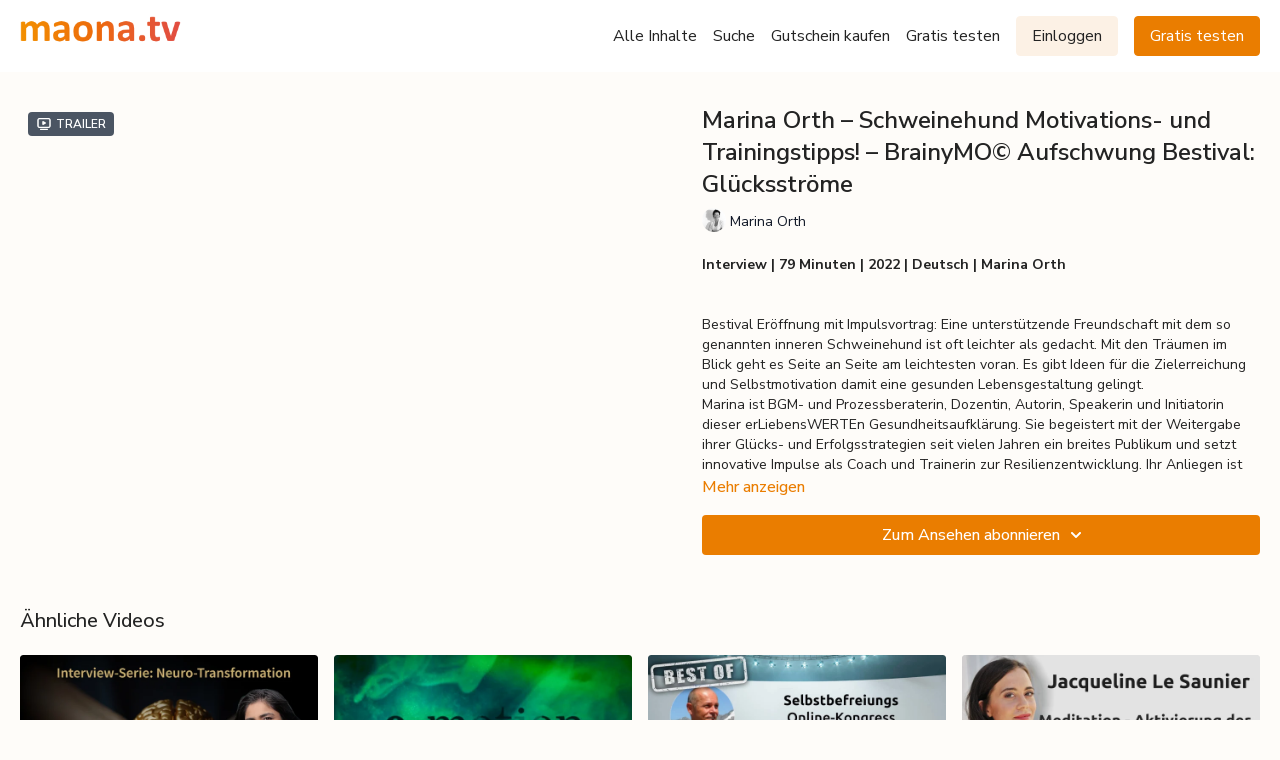

--- FILE ---
content_type: text/vnd.turbo-stream.html; charset=utf-8
request_url: https://video.maona.tv/programs/marina-orth-schweinehund-motivations-und-trainingstipps-online-anschauen.turbo_stream?playlist_position=sidebar&preview=false
body_size: 0
content:
<!DOCTYPE html><html><head><meta name="csrf-param" content="authenticity_token" />
<meta name="csrf-token" content="HGuOfsaouujZFipY5fZ0bsvHiIf1axlZK586OvWZz52BJrL8KwcNgt4fcgD0CWz-YOxS-7fDoIL1FieqSSrkLA" /></head><body><turbo-stream action="update" target="program_show"><template>
  <turbo-frame id="program_player">
      <turbo-frame id="program_content" src="/programs/marina-orth-schweinehund-motivations-und-trainingstipps-online-anschauen/program_content?playlist_position=sidebar&amp;preview=false">
</turbo-frame></turbo-frame></template></turbo-stream></body></html>

--- FILE ---
content_type: text/vnd.turbo-stream.html; charset=utf-8
request_url: https://video.maona.tv/programs/marina-orth-schweinehund-motivations-und-trainingstipps-online-anschauen/program_content?playlist_position=sidebar&preview=false
body_size: 19741
content:
<turbo-stream action="update" target="program_content"><template><div class="hidden"
     data-controller="integrations"
     data-integrations-facebook-pixel-enabled-value="true"
     data-integrations-google-tag-manager-enabled-value="false"
     data-integrations-google-analytics-enabled-value="true"
>
  <span class="hidden"
        data-integrations-target="gTag"
        data-event="ViewContent"
        data-payload-attributes='["content_name"]'
        data-payload-values='[&quot;Marina Orth – Schweinehund Motivations- und Trainingstipps! – BrainyMO© Aufschwung Bestival: Glücksströme&quot;]'
  ></span>
  <span class="hidden"
        data-integrations-target="fbPx"
        data-event="ViewContent"
        data-payload-attributes='["content_name"]'
        data-payload-values='[&quot;Marina Orth – Schweinehund Motivations- und Trainingstipps! – BrainyMO© Aufschwung Bestival: Glücksströme&quot;]'
  ></span>
</div>

<div
  id="program-controller"
  class='container hotwired'
  data-controller="program program-details-modal"
  data-program-id="1955072"
>
    
<ds-modal no-background="" size="small" with-close-icon id="more-details-modal" data-action="close->program-details-modal#closeDetailModal">
  <div class="bg-ds-default">
    <div class="p-6 pb-0 max-h-[calc(100vh-190px)] overflow-y-auto">
      <p class="text-ds-default text-ds-large-bold mb-4">Marina Orth – Schweinehund Motivations- und Trainingstipps! – BrainyMO© Aufschwung Bestival: Glücksströme</p>
      <p class="text-ds-small-semi-bold-uppercase text-ds-muted mb-4">Beschreibung</p>
      <div class="content-description text-ds-base-regular text-ds-default mb-6" data-program-details-modal-target="modalContent"></div>
      <div class="p-4 bg-ds-overlay flex flex-col gap-2 rounded overflow-x-auto">
          <div class="flex w-full gap-2">
            <div class="text-ds-small-medium text-ds-default w-[100px]">Länge</div>
            <div class="text-ds-micro-semi-bold text-ds-subtle bg-ds-inverted rounded px-1 pt-[0.15rem]">01:19:18</div>
          </div>
        <div class="flex w-full gap-2">
          <div class="text-ds-small-medium text-ds-default w-[100px]">Veröffentlicht</div>
          <div class="text-ds-small-regular text-ds-default">November 2022</div>
        </div>
          <div class="flex w-full gap-2">
              <div class="text-ds-small-medium text-ds-default w-[100px] shrink-0">Kategorien</div>
            <div class="flex flex-col w-full">
                <div class="flex">
                  <a
                    class="shrink-0 text-primary text-ds-small-medium inline-block mr-1"
                    target="_blank"
                    href="/categories/achtsamkeit"
                    data-turbo-frame="_top"
                  >
                    Achtsamkeit
                  </a>
                  <span class="shrink-0 inline-block text-ds-small-regular text-ds-muted">
                    (131 Videos)
                  </span>
                </div>
                <div class="flex">
                  <a
                    class="shrink-0 text-primary text-ds-small-medium inline-block mr-1"
                    target="_blank"
                    href="/categories/online-kongresse"
                    data-turbo-frame="_top"
                  >
                    Best of der Online-Kongresse
                  </a>
                  <span class="shrink-0 inline-block text-ds-small-regular text-ds-muted">
                    (54 Videos)
                  </span>
                </div>
                <div class="flex">
                  <a
                    class="shrink-0 text-primary text-ds-small-medium inline-block mr-1"
                    target="_blank"
                    href="/categories/bewusstsein"
                    data-turbo-frame="_top"
                  >
                    Bewusstsein
                  </a>
                  <span class="shrink-0 inline-block text-ds-small-regular text-ds-muted">
                    (444 Videos)
                  </span>
                </div>
                <div class="flex">
                  <a
                    class="shrink-0 text-primary text-ds-small-medium inline-block mr-1"
                    target="_blank"
                    href="/categories/jetzt-neu"
                    data-turbo-frame="_top"
                  >
                    Jetzt Neu
                  </a>
                  <span class="shrink-0 inline-block text-ds-small-regular text-ds-muted">
                    (244 Videos)
                  </span>
                </div>
            </div>
          </div>
      </div>
    </div>
    <div class="text-right p-6 pt-2">
      <ds-button variant="primary" onclick="document.getElementById('more-details-modal').close()">Schließen</ds-button>
    </div>
  </div>
</ds-modal>

<div class="flex flex-col lg:flex-row gap-x-12 mb-6 lg:mb-0">
    <div class="h-full w-full lg:w-[55%] relative">
        <div data-test="trailer-video">
          <ds-badge color="gray" class="absolute left-2 top-2 z-[2]"><ds-icon name='video-player' class="mr-1"></ds-icon> Trailer</ds-badge>
          
<script
  type="module"
  crossorigin
  src="https://cdn.jsdelivr.net/npm/@uscreentv/video-player@1.4.0/+esm"
></script>


<video-player
  dir="lrt"
  idle-timeout="5000"
  data-test="player"
  data-id="1955071"
  data-controller="program-video scrat-analytics program-video-timeline-preview"
  data-program-video-timeline-preview-sections-value="[]"
  data-program-video-timeline-preview-storyboard-url-value="https://image.mux.com/sJX3Kjx95qVEBkDIBBgllkmBMTgGvqGu/storyboard.json?token=eyJhbGciOiJSUzI1NiJ9.eyJzdWIiOiJzSlgzS2p4OTVxVkVCa0RJQkJnbGxrbUJNVGdHdnFHdSIsImV4cCI6MTc2OTQyNjY5NCwia2lkIjoiYmxCQUs4ZEhDZmkyM3F2bGJWckNRaW9aYnNya1ZzNlAiLCJhdWQiOiJzIn0.[base64]"
  storage-key="uscreen:video"
  class=""
  mux-data="{&quot;env_key&quot;:&quot;c43v645rpolt89529v2pesifn&quot;,&quot;viewer_user_id&quot;:null,&quot;video_title&quot;:&quot;BodyMO 1 Schweinehund trailer&quot;,&quot;video_id&quot;:1955071}"
  data-program-video-stats-value="{&quot;store_id&quot;:13288,&quot;video_id&quot;:-1955071,&quot;content_id&quot;:1955071,&quot;content_title&quot;:&quot;Marina Orth – Schweinehund Motivations- und Trainingstipps! – BrainyMO© Aufschwung Bestival: Glücksströme&quot;,&quot;content_type&quot;:&quot;video&quot;,&quot;chapter_id&quot;:1955071,&quot;user_id&quot;:null,&quot;author_id&quot;:[],&quot;author_title&quot;:null,&quot;environment_id&quot;:&quot;production&quot;}"
  data-program-video-content-type-value="video"
  data-program-video-next-video-id-value="0"
  data-program-video-challenge-watched-video-url-value=""
  data-program-video-streak-watch-threshold-value="10"
  data-program-video-streak-enabled-value="false"
  data-program-video-streak-path-value="/streak/continue"
  data-program-video-user-is-logged-in-value="false"
  data-scrat-analytics-category-param="player"
  data-scrat-analytics-event-param="control_seekbar_seek"
  data-action="hovering-&gt;program-video-timeline-preview#setPreviewFrame "
>
  <video
    slot="video"
    crossorigin="anonymous"
    playsinline
    data-program-video-target="video"
    poster="https://alpha.uscreencdn.com/video_thumbnails/wGGaXHgmgHsfPw.jpg?key1=8QPongidvGr/JbPYIgLHbw1M3SS9p7p2tEhbUvLUlLtvRc3QmBWOhn+J4UKiTKd5&amp;key2=9066987eb2db55e3bef892a67e1a5d65"
  >
    <source
      src="https://stream.mux.com/sJX3Kjx95qVEBkDIBBgllkmBMTgGvqGu.m3u8?token=eyJhbGciOiJSUzI1NiJ9.eyJzdWIiOiJzSlgzS2p4OTVxVkVCa0RJQkJnbGxrbUJNVGdHdnFHdSIsImV4cCI6MTc2OTQyNjY5NCwia2lkIjoiYmxCQUs4ZEhDZmkyM3F2bGJWckNRaW9aYnNya1ZzNlAiLCJhdWQiOiJ2In0.[base64]"
      type="application/x-mpegURL"
    />
  </video>
  <video-chromecast
    slot="chromecast"
      receiver-application-id="3EE5C317"
  ></video-chromecast>
  <video-condition query="played==false">
    <video-play-button
      data-action="click->program-video#clickPlayButtonScreen"
      without-tooltip
      data-test="big-play-button"
      slot="true"
      class="
        absolute top-1/2 left-1/2 -translate-x-1/2 -translate-y-1/2
        bg-primary rounded-full [--video-player-button-color:var(--contrast-to-primary-color)]
        [--size:4.5rem] part-[button]:p-3 shadow hover:scale-105
      "
    ></video-play-button>
  </video-condition>
  <video-controls>
      <video-timeline
        segments=""
        data-program-video-target="timeline"
      >
        <video-timer format="past"></video-timer>
          <div
            class="hidden items-center flex-col"
            data-program-video-timeline-preview-target="previewRoot"
          >
            <div
              class="rounded relative overflow-hidden border border-white h-20 w-20 bg-ds-default mb-1"
              data-program-video-timeline-preview-target="preview"
            >
              <img
                alt=""
                class="absolute left-0 top-0 max-w-none transform origin-top-left"
                data-program-video-timeline-preview-target="image"
                data-action="load->program-video-timeline-preview#onImageLoad"
              />
            </div>
            <div
              class="max-w-[12rem] text-center text-white empty:hidden line-clamp-1 text-ds-small-medium"
              data-program-video-timeline-preview-target="sectionTitle"></div>
            <div
              class="max-w-[12rem] text-center text-white text-ds-small-medium"
              data-program-video-timeline-preview-target="timecode">0:00</div>
          </div>
      </video-timeline>

    <video-play-button data-test="play-button" data-action="click->program-video#clickPlayButton">
      <span slot="tooltip:play">Abspielen</span>
      <span slot="tooltip:pause">Pausieren</span>
    </video-play-button>

      <video-backward-button
        data-scrat-analytics-category-param="player"
        data-scrat-analytics-event-param="control_fast_forward_click"
        data-action=""
      >
        <span slot="tooltip">Rückwärts springen</span>
      </video-backward-button>
      <video-forward-button
        data-scrat-analytics-category-param="player"
        data-scrat-analytics-event-param="control_fast_forward_click"
        data-action=""
      >
        <span slot="tooltip">Vorwärts springen</span>
      </video-forward-button>

    <video-volume-button>
      <span slot="tooltip:unmute">Stummschaltung aufheben</span>
      <span slot="tooltip:mute">Stummschalten</span>
    </video-volume-button>

    <video-volume-control></video-volume-control>


    <div class="ms-auto"></div>

    <video-subtitles-button>
      <span slot="tooltip">Untertitel</span>
    </video-subtitles-button>

    <video-settings-button
      
      translation="{&quot;back&quot;:&quot;Zurück &quot;,&quot;shortcuts&quot;:&quot;Tastatur-Kurzbefehle&quot;,&quot;quality&quot;:&quot;Qualität&quot;,&quot;rate&quot;:&quot;Einstellungen für die Wiedergabe&quot;,&quot;rewind&quot;:&quot;Zurück&quot;,&quot;volume&quot;:&quot;Lautstärke ändern&quot;,&quot;mute&quot;:&quot;Stummschalten&quot;,&quot;toggle-play&quot;:&quot;Wiedergabe / Pause&quot;,&quot;enter-fullscreen&quot;:&quot;Vollbild starten&quot;,&quot;exit-fullscreen&quot;:&quot;Vollbild verlassen&quot;}"
    >
      <span slot="tooltip">Einstellungen</span>
    </video-settings-button>

    <video-airplay-button>
      <span slot="tooltip:disabled">Airplay</span>
      <span slot="tooltip:enabled">Airplay</span>
    </video-airplay-button>

    <video-pip-button>
      <span slot="tooltip:disabled">Bild-im-Bild</span>
      <span slot="tooltip:enabled">Bild-im-Bild</span>
    </video-pip-button>

    <video-chromecast-button>
      <span slot="tooltip:disabled">Chromecast</span>
      <span slot="tooltip:enabled">Chromecast</span>
    </video-chromecast-button>

    <video-fullscreen-button>
      <span slot="tooltip:disabled">Vollbild starten</span>
      <span slot="tooltip:enabled">Vollbild verlassen</span>
    </video-fullscreen-button>
  </video-controls>
  <video-cues></video-cues>
</video-player>

        </div>
    </div>
  <div id="program_about" class="w-full lg:w-[45%] lg:mb-5">
      <h1 class="text-ds-title-2-semi-bold mt-2 lg:mt-0">
        Marina Orth – Schweinehund Motivations- und Trainingstipps! – BrainyMO© Aufschwung Bestival: Glücksströme
      </h1>
      <div class="mt-2">
        <span class="inline-block">
            <ds-avatar
              style="--ds-avatar-size: 1.5rem;"
              class="inline-block "
              size="xxxs"
              url="https://alpha.uscreencdn.com/images/author/38254/small_kBlAquJTRGe81YH2ODHU_index.jpg"
              text="Marina Orth">
            </ds-avatar>
        </span>
        <span class="inline-block align-super text-ds-default text-ds-small-regular">
          Marina Orth
        </span>
      </div>
    <div class="mt-4 text-ds-small-regular">
      <div aria-expanded=true class="content-description line-clamp-3 max-h-[60px] xl:line-clamp-[7] xl:max-h-[140px] xl:aria-expanded:line-clamp-[11] xl:aria-expanded:max-h-[220px]" data-program-details-modal-target="description">
        <h3><strong>Interview |&nbsp;79 Minuten | 2022 | Deutsch | Marina Orth</strong></h3><p><br></p><p><br></p><p>Bestival Eröffnung mit Impulsvortrag: Eine unterstützende Freundschaft mit dem so genannten inneren Schweinehund ist oft leichter als gedacht. Mit den Träumen im Blick geht es Seite an Seite am leichtesten voran. Es gibt Ideen für die Zielerreichung und Selbstmotivation damit eine gesunden Lebensgestaltung gelingt.</p><p>Marina ist BGM- und Prozessberaterin, Dozentin, Autorin, Speakerin und Initiatorin dieser erLiebensWERTEn Gesundheitsaufklärung. Sie begeistert mit der Weitergabe ihrer Glücks- und Erfolgsstrategien seit vielen Jahren ein breites Publikum und setzt innovative Impulse als Coach und Trainerin zur Resilienzentwicklung. Ihr Anliegen ist selbstgestaltete Prävention für Betriebe und Privatpersonen.&nbsp;ErLiebensWERTEs Management und SelbstFÜRSORGE nutzt sie als Refresher der naturgegebenen Erfolgsvita!</p>
      </div>
      <ds-button variant="text" data-action="click->program-details-modal#openDetailModal" class="cursor-pointer">Mehr anzeigen</ds-button>
    </div>
    <div class="mt-4 flex flex-col sm:flex-row gap-2 ">
            <ds-dropdown data-test="subscriptions-list" float="center" sm="float:left" class="w-full">
              <ds-button class="w-full" slot="control" variant="primary">
                  Zum Ansehen abonnieren
                <ds-icon slot="after" name="chevron-down"></ds-icon>
              </ds-button>
              <div
                slot="content"
                class="p-6 pt-4 w-screen max-w-screen-md sm:max-w-lg box-border sm:w-auto"
              >
                <p class="text-ds-small-regular mb-4">Wählen Sie eine Mitgliedschaft:</p>
                  <a
                    href="/checkout/new?o=33216"
                    data-turbo-frame="_top"
                    class="mb-4 last:mb-0 rounded w-full border border-solid border-ds-default flex hover:opacity-70 transition-opacity"
                  >
                      <div class="h-[4rem] sm:h-[7rem] max-w-[112px] w-full sm:max-w-[192px] flex shrink-0">
                        <img class="h-full max-w-full max-h-full rounded-l mr-auto" src="https://alpha.uscreencdn.com/images/offer/33216/monatlich.1640196970.jpg">
                      </div>
                    <div class="py-1 px-2 sm:px-3 sm:py-3 flex flex-col items-start justify-center w-full">
                      <p class="text-ds-tiny-bold-uppercase text-primary">
                        Monatlich
                      </p>
                      <p class="!hidden sm:!block text-ds-tiny-regular mb-1 max-x-[2rem] overflow-hidden">
                        maona.tv – monatliche Mitgliedschaft
                      </p>
                        <div class="flex flex-col items-start">
                          <span class="text-ds-base-semi-bold">
                            Kostenlos für 14 Tage
                          </span>
                          <span class="text-ds-tiny-regular text-ds-muted sm:whitespace-nowrap">
                            €9,99/pro Monat nach Testphase
                          </span>
                        </div>
                    </div>
                  </a>
                  <a
                    href="/checkout/new?o=33218"
                    data-turbo-frame="_top"
                    class="mb-4 last:mb-0 rounded w-full border border-solid border-ds-default flex hover:opacity-70 transition-opacity"
                  >
                      <div class="h-[4rem] sm:h-[7rem] max-w-[112px] w-full sm:max-w-[192px] flex shrink-0">
                        <img class="h-full max-w-full max-h-full rounded-l mr-auto" src="https://alpha.uscreencdn.com/images/offer/33218/quartal.1640196996.jpg">
                      </div>
                    <div class="py-1 px-2 sm:px-3 sm:py-3 flex flex-col items-start justify-center w-full">
                      <p class="text-ds-tiny-bold-uppercase text-primary">
                        Vierteljährlich
                      </p>
                      <p class="!hidden sm:!block text-ds-tiny-regular mb-1 max-x-[2rem] overflow-hidden">
                        maona.tv – 3-Monats-Mitgliedschaft
                      </p>
                        <div class="flex flex-col items-start">
                          <span class="text-ds-base-semi-bold">
                            Kostenlos für 14 Tage
                          </span>
                          <span class="text-ds-tiny-regular text-ds-muted sm:whitespace-nowrap">
                            €27,99/vierteljährlich nach Testphase
                          </span>
                        </div>
                    </div>
                  </a>
                  <a
                    href="/checkout/new?o=33219"
                    data-turbo-frame="_top"
                    class="mb-4 last:mb-0 rounded w-full border border-solid border-ds-default flex hover:opacity-70 transition-opacity"
                  >
                      <div class="h-[4rem] sm:h-[7rem] max-w-[112px] w-full sm:max-w-[192px] flex shrink-0">
                        <img class="h-full max-w-full max-h-full rounded-l mr-auto" src="https://alpha.uscreencdn.com/images/offer/33219/jaehrlich3.1640197024.jpg">
                      </div>
                    <div class="py-1 px-2 sm:px-3 sm:py-3 flex flex-col items-start justify-center w-full">
                      <p class="text-ds-tiny-bold-uppercase text-primary">
                        Jährlich
                      </p>
                      <p class="!hidden sm:!block text-ds-tiny-regular mb-1 max-x-[2rem] overflow-hidden">
                        maona.tv – Jahresmitgliedschaft
                      </p>
                        <div class="flex flex-col items-start">
                          <span class="text-ds-base-semi-bold">
                            Kostenlos für 14 Tage
                          </span>
                          <span class="text-ds-tiny-regular text-ds-muted sm:whitespace-nowrap">
                            €98,00/pro Jahr nach Testphase
                          </span>
                        </div>
                    </div>
                  </a>
              </div>
            </ds-dropdown>
    </div>
  </div>
</div>

</div>


  <turbo-frame loading="lazy" id="program_related" src="/programs/marina-orth-schweinehund-motivations-und-trainingstipps-online-anschauen/related" target="_top"></turbo-frame>

</template></turbo-stream>

--- FILE ---
content_type: text/html; charset=utf-8
request_url: https://video.maona.tv/programs/marina-orth-schweinehund-motivations-und-trainingstipps-online-anschauen/related
body_size: 14655
content:
<turbo-frame id="program_related" target="_top">

    <div class="container " data-area="program-related-videos">
      <div class="cbt-related mt-8  pb-16">
        <div class="cbt-related-title text-xl font-medium">Ähnliche Videos</div>
          <div class="mt-5 grid grid-cols-1 sm:grid-cols-2 md:grid-cols-3 lg:grid-cols-4 xl:grid-cols-4 gap-x-4 gap-y-6">
              <div data-area="related-video-item" class="">
                <swiper-slide
  data-card="video_3178996"
  data-custom="content-card"
  class="self-start hotwired"
    data-short-description="Gehirnscans für maßgeschneiderten Techniken zur Selbstverbesserung, um negative emotionale Muster zu erkennen und zu verändern."
    data-author-title-0="Dr. Sweta Adatia" data-author-permalink-0="dr-sweta-adatia"
    data-author-title-1="Michael Negel" data-author-permalink-1="michael-negel"
>

  <a class="card-image-container" data-turbo="true" data-turbo-prefetch="false" data-turbo-action="advance" data-turbo-frame="_top" onclick="window.CatalogAnalytics(&#39;clickContentItem&#39;, &#39;video&#39;, &#39;3178996&#39;, &#39;Related Videos&#39;); window.CatalogAnalytics(&#39;clickRelatedVideo&#39;, &#39;3178996&#39;, &#39;1&#39;, &#39;program_page&#39;)" href="/programs/interview-teil-5-deutsch-hier-und-jetzt-techniken-fur-die-entfaltung-deines-vollen-potenzials-dr-sweta-adatia-pionierin-der-neurotransformation">
    <div class="image-container relative" data-test="catalog-card">
  <div class="relative image-content">
    <div aria-hidden="true" style="padding-bottom: 56%;"></div>
    <img loading="lazy" alt=" Interview – Teil 5 deutsch: Hier und Jetzt: Techniken für die Entfaltung Deines vollen Potenzials – Dr. Sweta Adatia: Pionierin der Neurotransformation " decoding="async"
         src="https://alpha.uscreencdn.com/images/programs/3178996/horizontal/558d499a-5f93-4481-9b68-d2ed3338afa5.jpg?auto=webp&width=350"
         srcset="https://alpha.uscreencdn.com/images/programs/3178996/horizontal/558d499a-5f93-4481-9b68-d2ed3338afa5.jpg?auto=webp&width=350 350w,
            https://alpha.uscreencdn.com/images/programs/3178996/horizontal/558d499a-5f93-4481-9b68-d2ed3338afa5.jpg?auto=webp&width=700 2x,
            https://alpha.uscreencdn.com/images/programs/3178996/horizontal/558d499a-5f93-4481-9b68-d2ed3338afa5.jpg?auto=webp&width=1050 3x"
         class="card-image b-image absolute object-cover h-full top-0 left-0" style="opacity: 1;">
  </div>
    <div class="badge flex justify-center items-center text-white content-card-badge z-0">
      <span class="badge-item">18:39</span>
      <svg xmlns="http://www.w3.org/2000/svg" width="13" height="9" viewBox="0 0 13 9" fill="none" class="badge-item content-watched-icon" data-test="content-watched-icon">
  <path fill-rule="evenodd" clip-rule="evenodd" d="M4.99995 7.15142L12.0757 0.0756836L12.9242 0.924212L4.99995 8.84848L0.575684 4.42421L1.42421 3.57568L4.99995 7.15142Z" fill="currentColor"></path>
</svg>

    </div>

</div>
<div class="content-watched-overlay"></div>

</a>  <a class="card-title" data-turbo="true" data-turbo-prefetch="false" data-turbo-action="advance" data-turbo-frame="_top" title=" Interview – Teil 5 deutsch: Hier und Jetzt: Techniken für die Entfaltung Deines vollen Potenzials – Dr. Sweta Adatia: Pionierin der Neurotransformation " aria-label=" Interview – Teil 5 deutsch: Hier und Jetzt: Techniken für die Entfaltung Deines vollen Potenzials – Dr. Sweta Adatia: Pionierin der Neurotransformation " onclick="window.CatalogAnalytics(&#39;clickContentItem&#39;, &#39;video&#39;, &#39;3178996&#39;, &#39;Related Videos&#39;); window.CatalogAnalytics(&#39;clickRelatedVideo&#39;, &#39;3178996&#39;, &#39;1&#39;, &#39;program_page&#39;)" href="/programs/interview-teil-5-deutsch-hier-und-jetzt-techniken-fur-die-entfaltung-deines-vollen-potenzials-dr-sweta-adatia-pionierin-der-neurotransformation">
    <span class="line-clamp-2">
       Interview – Teil 5 deutsch: Hier und Jetzt: Techniken für die Entfaltung Deines vollen Potenzials – Dr. Sweta Adatia: Pionierin der Neurotransformation 
    </span>
</a></swiper-slide>


              </div>
              <div data-area="related-video-item" class="">
                <swiper-slide
  data-card="video_547730"
  data-custom="content-card"
  class="self-start hotwired"
    data-short-description="Wie entstehen Krankheiten und was sind die Voraussetzungen für Gesundheit und Wohlbefinden?"
    data-author-title-0="Frazer Bailey" data-author-permalink-0="frazer-bailey"
>

  <a class="card-image-container" data-turbo="true" data-turbo-prefetch="false" data-turbo-action="advance" data-turbo-frame="_top" onclick="window.CatalogAnalytics(&#39;clickContentItem&#39;, &#39;video&#39;, &#39;547730&#39;, &#39;Related Videos&#39;); window.CatalogAnalytics(&#39;clickRelatedVideo&#39;, &#39;547730&#39;, &#39;2&#39;, &#39;program_page&#39;)" href="/programs/emotion-lass-los-und-du-bekommst-was-fuer-dich-bestimmt-ist-online-anschauen">
    <div class="image-container relative" data-test="catalog-card">
  <div class="relative image-content">
    <div aria-hidden="true" style="padding-bottom: 56%;"></div>
    <img loading="lazy" alt="Emotion – Lass los und Du bekommst, was für Dich bestimmt ist" decoding="async"
         src="https://alpha.uscreencdn.com/images/programs/547730/horizontal/13288_2Fcatalog_image_2F620175_2Ftz4y3rQQrGl64CPgzaAs_7KqOaocuRImDBdPzI9oT_file.jpg?auto=webp&width=350"
         srcset="https://alpha.uscreencdn.com/images/programs/547730/horizontal/13288_2Fcatalog_image_2F620175_2Ftz4y3rQQrGl64CPgzaAs_7KqOaocuRImDBdPzI9oT_file.jpg?auto=webp&width=350 350w,
            https://alpha.uscreencdn.com/images/programs/547730/horizontal/13288_2Fcatalog_image_2F620175_2Ftz4y3rQQrGl64CPgzaAs_7KqOaocuRImDBdPzI9oT_file.jpg?auto=webp&width=700 2x,
            https://alpha.uscreencdn.com/images/programs/547730/horizontal/13288_2Fcatalog_image_2F620175_2Ftz4y3rQQrGl64CPgzaAs_7KqOaocuRImDBdPzI9oT_file.jpg?auto=webp&width=1050 3x"
         class="card-image b-image absolute object-cover h-full top-0 left-0" style="opacity: 1;">
  </div>
    <div class="badge flex justify-center items-center text-white content-card-badge z-0">
      <span class="badge-item">01:25:08</span>
      <svg xmlns="http://www.w3.org/2000/svg" width="13" height="9" viewBox="0 0 13 9" fill="none" class="badge-item content-watched-icon" data-test="content-watched-icon">
  <path fill-rule="evenodd" clip-rule="evenodd" d="M4.99995 7.15142L12.0757 0.0756836L12.9242 0.924212L4.99995 8.84848L0.575684 4.42421L1.42421 3.57568L4.99995 7.15142Z" fill="currentColor"></path>
</svg>

    </div>

</div>
<div class="content-watched-overlay"></div>

</a>  <a class="card-title" data-turbo="true" data-turbo-prefetch="false" data-turbo-action="advance" data-turbo-frame="_top" title="Emotion – Lass los und Du bekommst, was für Dich bestimmt ist" aria-label="Emotion – Lass los und Du bekommst, was für Dich bestimmt ist" onclick="window.CatalogAnalytics(&#39;clickContentItem&#39;, &#39;video&#39;, &#39;547730&#39;, &#39;Related Videos&#39;); window.CatalogAnalytics(&#39;clickRelatedVideo&#39;, &#39;547730&#39;, &#39;2&#39;, &#39;program_page&#39;)" href="/programs/emotion-lass-los-und-du-bekommst-was-fuer-dich-bestimmt-ist-online-anschauen">
    <span class="line-clamp-2">
      Emotion – Lass los und Du bekommst, was für Dich bestimmt ist
    </span>
</a></swiper-slide>


              </div>
              <div data-area="related-video-item" class="">
                <swiper-slide
  data-card="collection_1003064"
  data-custom="content-card"
  class="self-start hotwired"
    data-short-description="Wir alle sehnen uns bewusst oder unbewusst nach einem inneren Frieden tief in uns. Dieser Kongress zeigt Wege zur Selbstbefreiung."
    data-author-title-0="Anutosho (Augustin Trücher)" data-author-permalink-0="anutosho-augustin-truecher"
>

  <a class="card-image-container" data-turbo="true" data-turbo-prefetch="false" data-turbo-action="advance" data-turbo-frame="_top" onclick="window.CatalogAnalytics(&#39;clickContentItem&#39;, &#39;collection&#39;, &#39;1003064&#39;, &#39;Related Videos&#39;); window.CatalogAnalytics(&#39;clickRelatedVideo&#39;, &#39;1003064&#39;, &#39;3&#39;, &#39;program_page&#39;)" href="/programs/selbstbefreiungs-online-kongress-befreie-dein-wahres-sein-online-anschauen">
    <div class="image-container relative" data-test="catalog-card">
  <div class="relative image-content">
    <div aria-hidden="true" style="padding-bottom: 56%;"></div>
    <img loading="lazy" alt="Selbstbefreiungs-Online-Kongress – Befreie Dein wahres Sein" decoding="async"
         src="https://alpha.uscreencdn.com/images/programs/1003064/horizontal/13288_2Fcatalog_image_2F1003064_2Ftm7pEJ9sT1CO43NRhujU_1480x840-Selbstbefreiungs-Online-Kongress-Befreie-Dein-wahres-Sein.jpg?auto=webp&width=350"
         srcset="https://alpha.uscreencdn.com/images/programs/1003064/horizontal/13288_2Fcatalog_image_2F1003064_2Ftm7pEJ9sT1CO43NRhujU_1480x840-Selbstbefreiungs-Online-Kongress-Befreie-Dein-wahres-Sein.jpg?auto=webp&width=350 350w,
            https://alpha.uscreencdn.com/images/programs/1003064/horizontal/13288_2Fcatalog_image_2F1003064_2Ftm7pEJ9sT1CO43NRhujU_1480x840-Selbstbefreiungs-Online-Kongress-Befreie-Dein-wahres-Sein.jpg?auto=webp&width=700 2x,
            https://alpha.uscreencdn.com/images/programs/1003064/horizontal/13288_2Fcatalog_image_2F1003064_2Ftm7pEJ9sT1CO43NRhujU_1480x840-Selbstbefreiungs-Online-Kongress-Befreie-Dein-wahres-Sein.jpg?auto=webp&width=1050 3x"
         class="card-image b-image absolute object-cover h-full top-0 left-0" style="opacity: 1;">
  </div>
    <div class="badge flex justify-center items-center text-white content-card-badge z-0">
      <svg xmlns="http://www.w3.org/2000/svg" fill="none" viewBox="0 0 16 16" class="badge-item collection-icon" height="16" width="16">
  <path fill="currentColor" d="M4.4 2.5a.6.6 0 01.6-.6h6a.6.6 0 110 1.2H5a.6.6 0 01-.6-.6zM2.9 4.5a.6.6 0 01.6-.6h9a.6.6 0 110 1.2h-9a.6.6 0 01-.6-.6z"></path>
  <path fill="currentColor" fill-rule="evenodd" d="M2 6.5a.5.5 0 01.5-.5h11a.5.5 0 01.5.5V12a2 2 0 01-2 2H4a2 2 0 01-2-2V6.5zm4.5 1.824a.2.2 0 01.29-.18l3.352 1.677a.2.2 0 010 .358L6.79 11.855a.2.2 0 01-.289-.178V8.324z" clip-rule="evenodd"></path>
</svg>

      <span class="badge-item">8</span>
      <svg xmlns="http://www.w3.org/2000/svg" width="13" height="9" viewBox="0 0 13 9" fill="none" class="badge-item content-watched-icon" data-test="content-watched-icon">
  <path fill-rule="evenodd" clip-rule="evenodd" d="M4.99995 7.15142L12.0757 0.0756836L12.9242 0.924212L4.99995 8.84848L0.575684 4.42421L1.42421 3.57568L4.99995 7.15142Z" fill="currentColor"></path>
</svg>

    </div>

</div>
<div class="content-watched-overlay"></div>

</a>  <a class="card-title" data-turbo="true" data-turbo-prefetch="false" data-turbo-action="advance" data-turbo-frame="_top" title="Selbstbefreiungs-Online-Kongress – Befreie Dein wahres Sein" aria-label="Selbstbefreiungs-Online-Kongress – Befreie Dein wahres Sein" onclick="window.CatalogAnalytics(&#39;clickContentItem&#39;, &#39;collection&#39;, &#39;1003064&#39;, &#39;Related Videos&#39;); window.CatalogAnalytics(&#39;clickRelatedVideo&#39;, &#39;1003064&#39;, &#39;3&#39;, &#39;program_page&#39;)" href="/programs/selbstbefreiungs-online-kongress-befreie-dein-wahres-sein-online-anschauen">
    <span class="line-clamp-2">
      Selbstbefreiungs-Online-Kongress – Befreie Dein wahres Sein
    </span>
</a></swiper-slide>


              </div>
              <div data-area="related-video-item" class="">
                <swiper-slide
  data-card="video_971493"
  data-custom="content-card"
  class="self-start hotwired"
    data-short-description="Verbinde Dich mit Deiner Intuition &amp; deiner erweiterten Wahrnehmung. Bekomme mehr Klarheit für wichtige Entscheidungen in Deinem Leben."
    data-author-title-0="Jacqueline Le Saunier" data-author-permalink-0="jacqueline-le-saunier"
>

  <a class="card-image-container" data-turbo="true" data-turbo-prefetch="false" data-turbo-action="advance" data-turbo-frame="_top" onclick="window.CatalogAnalytics(&#39;clickContentItem&#39;, &#39;video&#39;, &#39;971493&#39;, &#39;Related Videos&#39;); window.CatalogAnalytics(&#39;clickRelatedVideo&#39;, &#39;971493&#39;, &#39;4&#39;, &#39;program_page&#39;)" href="/programs/meditation-aktivierung-der-zirbeldruese-intuition-mit-solfeggio-frequenzen-online-anschauen">
    <div class="image-container relative" data-test="catalog-card">
  <div class="relative image-content">
    <div aria-hidden="true" style="padding-bottom: 56%;"></div>
    <img loading="lazy" alt="Meditation – Aktivierung der Zirbeldrüse &amp; Intuition – mit Solfeggio Frequenzen" decoding="async"
         src="https://alpha.uscreencdn.com/images/programs/971493/horizontal/13288_2Fcatalog_image_2F960736_2F04JVJkbmSoiaR9ROAQOy_1480x840-JacquelineLeSaunier-MeditationSolfeggioFrequenzen.jpg?auto=webp&width=350"
         srcset="https://alpha.uscreencdn.com/images/programs/971493/horizontal/13288_2Fcatalog_image_2F960736_2F04JVJkbmSoiaR9ROAQOy_1480x840-JacquelineLeSaunier-MeditationSolfeggioFrequenzen.jpg?auto=webp&width=350 350w,
            https://alpha.uscreencdn.com/images/programs/971493/horizontal/13288_2Fcatalog_image_2F960736_2F04JVJkbmSoiaR9ROAQOy_1480x840-JacquelineLeSaunier-MeditationSolfeggioFrequenzen.jpg?auto=webp&width=700 2x,
            https://alpha.uscreencdn.com/images/programs/971493/horizontal/13288_2Fcatalog_image_2F960736_2F04JVJkbmSoiaR9ROAQOy_1480x840-JacquelineLeSaunier-MeditationSolfeggioFrequenzen.jpg?auto=webp&width=1050 3x"
         class="card-image b-image absolute object-cover h-full top-0 left-0" style="opacity: 1;">
  </div>
    <div class="badge flex justify-center items-center text-white content-card-badge z-0">
      <span class="badge-item">14:30</span>
      <svg xmlns="http://www.w3.org/2000/svg" width="13" height="9" viewBox="0 0 13 9" fill="none" class="badge-item content-watched-icon" data-test="content-watched-icon">
  <path fill-rule="evenodd" clip-rule="evenodd" d="M4.99995 7.15142L12.0757 0.0756836L12.9242 0.924212L4.99995 8.84848L0.575684 4.42421L1.42421 3.57568L4.99995 7.15142Z" fill="currentColor"></path>
</svg>

    </div>

</div>
<div class="content-watched-overlay"></div>

</a>  <a class="card-title" data-turbo="true" data-turbo-prefetch="false" data-turbo-action="advance" data-turbo-frame="_top" title="Meditation – Aktivierung der Zirbeldrüse &amp; Intuition – mit Solfeggio Frequenzen" aria-label="Meditation – Aktivierung der Zirbeldrüse &amp; Intuition – mit Solfeggio Frequenzen" onclick="window.CatalogAnalytics(&#39;clickContentItem&#39;, &#39;video&#39;, &#39;971493&#39;, &#39;Related Videos&#39;); window.CatalogAnalytics(&#39;clickRelatedVideo&#39;, &#39;971493&#39;, &#39;4&#39;, &#39;program_page&#39;)" href="/programs/meditation-aktivierung-der-zirbeldruese-intuition-mit-solfeggio-frequenzen-online-anschauen">
    <span class="line-clamp-2">
      Meditation – Aktivierung der Zirbeldrüse &amp; Intuition – mit Solfeggio Frequenzen
    </span>
</a></swiper-slide>


              </div>
          </div>
        </div>
      </div>
    </div>
</turbo-frame>

--- FILE ---
content_type: text/css; charset=utf-8
request_url: https://assets-gke.uscreencdn.com/theme_assets/13288/theme.css?v=1728785503
body_size: 21978
content:
:root {
  --app-height: 100%;
  --ds-bg-default: #FEFCF9;
}

[data-theme="light"] {
  --base-color: #232323;
  --inverse-color: #E9E9E9;
  --section-background-color: #FEFCF9;
  --header-background-color: white;
  --footer-background-color: #F9F9F9;
}

[data-theme="dark"] {
  --base-color: #EEEEEE;
  --inverse-color: #505050;
  --section-background-color: #121212;
  --header-background-color: #121212;
  --footer-background-color: #323232;
}

body{
  font-family: var(--base-font);
  font-weight: 400;
  color: var(--base-color);
  background-color: var( --section-background-color);
}

.theme\:section{
  background: var(--section-background-color);
  position: relative;
  overflow: hidden;
  padding: 80px 0;
  color: var(--base-color);
}

@media (max-width: 768px) {
  .theme\:section {
    padding: 40px 0;
  }
}

.theme\:image .theme\:image-source[src=""]{
  content: url("data:image/svg+xml;charset=utf-8,%3Csvg xmlns='http://www.w3.org/2000/svg' width='400' height='224' viewBox='0 0 400 224' fill='none'%3E%3Crect width='400' height='224' fill='%23F9F9F9'/%3E%3Cpath fill-rule='evenodd' clip-rule='evenodd' d='M176 84C171.582 84 168 87.5817 168 92V132C168 136.418 171.582 140 176 140H224C228.418 140 232 136.418 232 132V92C232 87.5817 228.418 84 224 84H176ZM224 132H176L192 100L204 124L212 108L224 132Z' fill='%23E9E9E9'/%3E%3C/svg%3E");
}

.theme\:image-container{
  height: 100%;
}

.theme\:image-container.image-bg {
  background-color: #f2f2f2;
}

[data-theme="dark"] .theme\:image-container.image-bg {
  background-color: #3b3b3b;
}

.theme\:image-container.square{
  width: 100%;
  padding-bottom: 100%;
  overflow: hidden;
  position: relative;
}

.theme\:image-container.square img{
  position: absolute;
  left: 0;
  top: 0;
  width: 100%;
  height: 100%;
  object-fit: cover;
  object-position: center;
}

.theme\:image.rectangle-ratio .theme\:image-container{
  width: 100%;
  padding-bottom: 60%;
  overflow: hidden;
  position: relative;
}

.theme\:image.rectangle-ratio img{
  position: absolute;
  left: 0;
  top: 0;
  width: 100%;
  height: 100%;
  object-fit: cover;
  object-position: center;
}

.theme\:image-overlay{
  position: absolute;
  left: 0;
  right: 0;
  top: 0;
  bottom: 0;
}

.theme\:video{
  position: relative;
  overflow: hidden;
}

.theme\:video-poster{
  opacity: 1;
  transition: opacity .1s linear;
}

.theme\:video--play-button{
  position: absolute;
  left: 0;
  top: 0;
  bottom: 0;
  right: 0;
  z-index: 2;
  display: flex;
  align-items: center;
  justify-content: space-around;
}

.theme\:video--play-button button{
  border: none;
  outline: none;
  padding: 0;
  margin: 0;
  color: var(--primary-color);
}

.theme\:video-poster img{
  position: absolute;
  left: 0;
  top: 0;
  height: 100%;
  width: 100%;
  object-fit: cover;
  object-position: center top;
}

.theme\:video-overlay{
  position: absolute;
  left: 0;
  right: 0;
  top: 0;
  bottom: 0;
}

.theme\:title{
  font-size: 36px;
  line-height: 1.2;
  margin-bottom: 16px;
  font-weight: 700;
  font-family: var(--heading-font);
}

.theme\:subtitle{
  font-size: 18px;
  line-height: 1.5;
}

.theme\:paragraph{
  font-size: 16px;
  line-height: 1.5;
  font-weight: 400;
}

.theme\:microcopy{
  font-size: 14px;
  line-height: 1.4;
  font-weight: 400;
}

.theme\:button{
  display: inline-block;
  padding: 12px 24px;
  line-height: 1.55;
  text-decoration: none;
  box-sizing: border-box;
  text-align: center;
  color: var(--contrast-to-primary-color);
  position: relative;
  font-size: 18px;
}

.button--secondary {
  color: var(--base-color);
}

[data-theme="dark"] .button--secondary {
  color: var(--contrast-to-primary-color);
}

@media (max-width: 768px) {
  [data-theme="dark"] .button--secondary {
    color: var(--primary-color);
  }
}

.button-bg{
  display: block;
  position: absolute;
  left: 0;
  top: 0;
  width: 100%;
  height: 100%;
  z-index: 1;
  opacity: 1;
  background: var(--primary-color);
  border: 1px solid var(--primary-color);
  border-radius: 4px;
}

.theme\:button:hover .button-bg, .theme\:button:focus .button-bg{
  opacity: 0.9;
}

.button-content{
  position: relative;
  z-index: 2;
}

.theme\:link,
.theme\:navigation-url {
  text-decoration: none;
}

.theme\:link:hover,
.theme\:navigation-url:hover {
  color: var(--primary);
  text-decoration: underline;
}

@media (max-width: 768px) {
  .theme\:navigation-url:hover {
    text-decoration: none;
    color: inherit;
  }
}

.button--secondary .button-bg{
  opacity: 0.1;
}

.button--secondary:hover .button-bg, .button--secondary:focus .button-bg {
  opacity: 0.24;
}

[data-theme="dark"] .button--secondary .button-bg{
  opacity: 0.4;
}

[data-theme="dark"] .button--secondary:hover .button-bg, [data-theme="dark"] .button--secondary:focus .button-bg{
  opacity: 0.6;
}

.theme\:background-image {
  position: absolute;
  left: 0;
  right: 0;
  top: 0;
  bottom: 0;
  z-index: 0;
}

.theme\:background-image figure{
  height: 100%;
}

.theme\:background-image img{
  object-fit: cover;
  object-position: left top;
  width: 100%;
  height: 100%;
}

.theme\:footer{
  padding: 50px 0;
  background: var(--footer-background-color);
  color: var(--base-color);
}

.theme\:footer hr{
  margin: 24px 0;
  border-color: var(--inverse-color);
}

@media (max-width: 768px) {
  .footer--menu .theme\:navigation li {
    max-width: 100%;
  }
  .footer--menu .theme\:navigation a {
    white-space: inherit;
    max-width: 100%;
    padding: 0;
    margin-bottom: 10px;
  }
  .footer--menu .theme\:navigation {
    flex-direction: column;
    align-items: center;
  }
  .footer--menu .theme\:navigation-dropdown {
    position: relative;
    background: transparent;
    box-shadow: none !important;
    visibility: visible;
    opacity: 1;
    display: block;
  }
  .footer--menu .navigation-dropdown-button {
    font-weight: bold;
  }
  .footer--menu .navigation-dropdown-button svg {
    display: none;
  }
}


.footer--social-link:hover {
  opacity: 0.9;
}

.color-black .theme\:button{
  color: black;
}

.theme\:header{
  background-color: var(--header-background-color);
  color: var(--base-color);
  position: relative;
}

body.overflow-hidden .theme\:header{
  position: fixed;
  top: 0;
  left: 0;
  width: 100%;
  z-index: 10;
}

.theme\:navigation a{
  display: block;
  padding: 8px;
  white-space: nowrap;
  user-select: none;
}

.theme\:navigation svg{
  display: inline-block;
}

.theme\:navigation li{
  list-style: none;
  margin: 0;
  padding: 0;
  position: relative;
  text-align: left;
}

@media (max-width: 768px) {
  .theme\:navigation a{
    display: inline-block;
  }
  .theme\:navigation li{
    text-align: center;
  }
}

.header--logo-image .theme\:image-source {
  object-fit: contain;
}

.theme\:navigation-dropdown{
  min-width: 200px;
  position: absolute;
  background: var(--header-background-color);
  visibility: hidden;
  overflow-x: hidden;
  opacity: 0;
  right: 0;
  display: none;
  z-index: 2;
  border-radius: 4px;
  box-shadow: 0 1px 2px rgba(0, 0, 0, 0.06), 0 1px 3px rgba(0, 0, 0, 0.1);
  max-height: 8rem;
  overflow-y: auto;
}

[data-theme="dark"] .theme\:navigation-dropdown{
  box-shadow: 0 1px 2px rgb(58 56 56 / 35%), 0 1px 3px rgb(100 99 99 / 56%);
}

.open + .theme\:navigation-dropdown {
  visibility: visible;
  opacity: 1;
  display: block;
}

[dir="rtl"] .theme\:navigation-dropdown{
  right: inherit;
  left: 0;
}

@media (min-width: 768px) {
  .theme\:navigation-dropdown{
    max-height: 12rem;
  }
}

.theme\:navigation-dropdown li a{
  padding: 8px 16px;
  position: relative;
  text-align: left;
}

.theme\:navigation-dropdown a:hover:before,
.theme\:navigation-dropdown a:focus:before{
  content: ' ';
  position: absolute;
  left: 0;
  top: 0;
  bottom: 0;
  right: 0;
  background: var(--primary-color);
  opacity: .1;
}

@media(max-width: 768px) {
  .theme\:navigation-dropdown a:hover:before,
  .theme\:navigation-dropdown a:focus:before{
    background: transparent;
  }
}

.theme\:navigation-url.open > svg {
  transform: rotateX(180deg);
  transition: 0.2s;
}

.theme\:navigation .theme\:button{
  padding: 8px 16px;
  margin: 0 8px;
  font-size: 16px;
}

@media (max-width: 768px) {
  .theme\:navigation .theme\:button{
    padding-top: 12px;
    padding-bottom: 12px;
  }
}

.uscreen-block a{
  justify-content: center;
  padding: 0;
}

@media (max-width: 640px) {
  .theme\:title{
    font-size: 24px;
    line-height: 1.3;
  }
  .theme\:subtitle{
    font-size: 16px;
    line-height: 1.5;
  }
  .theme\:button{
    display: block;
  }
  .theme\:video-poster img:last-child{
    display: none;
  }
}

/* HERO BANNER */
.hero-banner {
  min-height: 640px;
}

@media (max-width: 640px) {
  .hero-banner {
    min-height: 600px;
  }
}

.hero-banner--content{
  position: relative;
  max-width: 640px;
  padding: 75px 0;
  z-index: 2;
}

.hero-banner--background-image, .hero-banner--background-video{
  position: absolute;
  left: 0;
  right: 0;
  top: 0;
  bottom: 0;
}

.hero-banner--background-image img {
  object-position: center;
}

.hero-banner--background-image img, .hero-banner--background-video video{
  object-fit: cover;
  width: 100%;
  height: 100%;
}

.hero-banner--background-video video{
  object-position: center top;
}

.hero-banner .theme\:container{
  display: flex;
  align-items: center;
}

.hero-banner .theme\:video--play-button{
  top: 0;
  bottom: auto;
  display: none;
}

.hero-banner--mobile-image {
  display: none;
}

@media (max-width: 640px) {
  .hero-banner .theme\:video--play-button{
    display: flex;
  }

  .hero-banner--background-video video{
    display: none;
  }

  .hero-banner--background-video {
    display: none;
  }

  .hero-banner--desktop-image {
    display: none;
  }

  .hero-banner--mobile-image {
    display: block;
  }
}

/* Sections */
.theme\:section.benefits {
  padding: 80px 0;
}

.benefits--card .theme\:image{
  max-width: 112px;
  margin: 0 auto;
  margin-bottom: 24px;
}

/* GALLERY */
.theme\:section {
  --swiper-pagination-bullet-inactive-color: #838383;
  --swiper-pagination-color: #838383;
}

.slider--container{
  margin-top: 32px;
}

@media (min-width: 640px){
  .slider--container{
    margin-top: 64px;
  }
}

.slider--container .swiper-wrapper {
  position: relative;
  width: 100%;
  height: 100%;
  z-index: 1;
  display: flex;
  transition-property: transform;
  box-sizing: content-box;
}

.slider--container .swiper {
  margin-left: auto;
  margin-right: auto;
  position: relative;
  overflow: hidden;
  list-style: none;
  padding: 0;
  z-index: 1;
}

.slider--container .swiper-slide {
  flex-shrink: 0;
  width: 100%;
  height: 100%;
  position: relative;
  transition-property: transform;
}

.slider--container .swiper-pagination{
  position: relative;
  padding-top: 40px;
  line-height: 1;
  display: flex;
  visibility: visible;
  justify-content: center;
}

.slider--container .swiper-pagination-bullet {
  width: 8px;
  height: 8px;
  border-radius: 100%;
  margin: 0 4px;
  background-color: #838383;
  opacity: 0.16;
}

.slider--container .swiper-pagination-bullet.swiper-pagination-bullet-active {
  opacity: 1;
}
[data-theme="dark"] .slider--container .swiper-pagination-bullet {
  background: #EEEEEE;
}

[data-theme="dark"] .slider--container .swiper-pagination-bullet.swiper-pagination-bullet-active {
  background-color: #8A8A8A;
}

.slider--container .swiper-button-item{
  background-color: #E9E9E9;
  background-image: url("data:image/svg+xml,%3Csvg width='11' height='18' viewBox='0 0 11 18' fill='none' xmlns='http://www.w3.org/2000/svg'%3E%3Cpath fill-rule='evenodd' clip-rule='evenodd' d='M3.41412 9.00007L10.707 1.70718L9.29277 0.292969L0.585693 9.00007L9.29277 17.7072L10.707 16.293L3.41412 9.00007Z' fill='%23232323'/%3E%3C/svg%3E%0A");
  background-repeat: no-repeat;
  background-position: 13px;
  width: 40px!important;
  height: 40px!important;
  border-radius: 50%;
  opacity: 1;
  padding: 0;
  transition: 0.2s;
  position: absolute;
  top: 50%;
  left: auto;
  margin-top: -28px;
}

.slider--container .swiper-button-item.swiper-button-disabled {
  opacity: 0;
  visibility: hidden;
}

.slider-image--slide img {
  width: 100%;
}

[data-theme="dark"] .slider--container .swiper-button-item{
  background-color: #323232;
  background-image: url("data:image/svg+xml,%3Csvg width='11' height='18' viewBox='0 0 11 18' fill='none' xmlns='http://www.w3.org/2000/svg'%3E%3Cpath fill-rule='evenodd' clip-rule='evenodd' d='M3.41412 9L10.707 1.7071L9.29277 0.292892L0.585693 9L9.29277 17.7071L10.707 16.2929L3.41412 9Z' fill='%23EEEEEE'/%3E%3C/svg%3E%0A");
}

.slider--container .swiper-button-prev{
  left: -55px;
  right: initial;
}

.slider--container .swiper-button-next{
  transform: rotate(180deg);
  right: -55px;
}

.slider--container .swiper-button-item:after{
  display: none;
}

.slider-image--duration {
  font-size: 12px;
  color: var(--white);
  height: 24px;
  background: rgba(0, 0, 0, 0.64);
  border-radius: 4px;
  right: 12px;
  bottom: 12px;
  position: absolute;
  padding: 0 8px;
  display: inline-flex;
  align-items: center;
}

.slider-rounded-images {
  text-align: center;
}

.slider-rounded-images .slider-image--slide {
  display: flex;
  align-items: center;
  justify-content: center;
}

.slider-rounded-images .theme\:image {
  max-width: 194px;
  max-height: 194px;
  width: 100%;
  height: 100%;
}

@media (max-width: 1380px){
  .slider--container{
    padding-left: 60px;
    padding-right: 60px;
  }
}

@media (max-width: 1024px){
  .slider--container .swiper-button-item{
    display: none;
  }
  .slider--container{
    padding-left: 0;
    padding-right: 0;
  }
}

@media (max-width: 1023px) {
  .slider--container .swiper{
    overflow: visible;
  }

  .slider--container.slider-rounded-images .swiper{
    overflow: hidden;
  }
}

/* IMAGE_TEXT */
[dir="rtl"] .image-text--image.order-1{
  order: 3;
}

[dir="rtl"] .image-text--image.order-3{
  order: 1;
}

.image-text--image .theme\:image, .image-text img{
  width: 100%;
}

.image-text .image-text--button:not(:first-child) {
  margin-top: 32px;
}

/* VIDEO */
[dir="rtl"] .video-text--video.order-1{
  order: 3;
}

[dir="rtl"] .video-text--video.order-3{
  order: 1;
}

.video-text--content .theme\:button:not(:first-child) {
  margin-top: 32px;
}

  /* PRICING */
.pricing--content{
  position: relative;
}

.pricing--background-image{
  position: absolute;
  left: 0;
  right: 0;
  top: 0;
  bottom: 0;
  z-index: -1;
}

.pricing--cards{
  display: flex;
  align-items: center;
  z-index: 2;
  position: relative;
  margin: 40px 0 0 0;
}

.pricing--card{
  background-color: white;
  border: 1px solid #E9E9E9;
  border-radius: 10px;
  box-shadow: 0px 1px 2px rgba(0, 0, 0, 0.06), 0px 1px 3px rgba(0, 0, 0, 0.1);
  transition: box-shadow .1s ease-in-out;
  min-width: 272px;
  margin: 16px 0 0 0;
}

.pricing--card-centered {
  flex: 1 1 auto;
}

[data-theme="dark"] .pricing--card{
  color: var(--base-color);
  border-color: #323232;
}

@media (min-width: 640px){
  .pricing--cards{
    margin: 64px -8px 0 -8px;
  }
  .pricing--card{
    margin: 16px 8px 0 8px;
  }
}

.pricing--card:hover{
  box-shadow: 0 14px 28px rgba(0,0,0,0.25), 0 10px 10px rgba(0,0,0,0.22);
}

.pricing--card.featured{
  background-color: var(--primary-color);
  border-color: var(--primary-color);
  border-width: 2px;
  border-radius: 10px;
}

.pricing--card.featured:before{
  content: attr(data-text);
  width: 100%;
  display: block;
  color: var(--contrast-to-primary-color);
  text-align: center;
  font-size: 14px;
  line-height: 20px;
  font-weight: 700;
  text-transform: uppercase;
  padding: 6px 8px;
  letter-spacing: 2px;
}

.pricing--card-content{
  border-radius: 8px;
  background-color: white;
  padding: 24px;
}

[data-theme="dark"] .pricing--card-content{
  background-color: var(--inverse-color);
  outline-color: transparent;
}

.pricing--card-title{
  font-size: 18px;
  line-height: 0;
}

.pricing--card-title{
  font-size: 18px;
  line-height: 0;
}

.pricing--card-price{
  line-height: 80px;
  font-size: 64px;
  font-weight: 500;
  white-space: nowrap;
  display: flex;
  align-items: baseline;
  margin: 8px 0;
}

.pricing--card-price sup{
  font-weight: 500;
  font-size: 24px;
  vertical-align: super;
  margin-right: -15px;
}

.pricing--card-price-sub{
  font-weight: 400;
  font-size: 18px;
  line-height: normal;
}

[data-theme="light"] .devices--screen {
  background: linear-gradient(180deg, #FFFFFF 0%, #E9E9E9 33.33%, #F9F9F9 51.56%, #FFFFFF 100%);
}

[data-theme="dark"] .devices--screen {
  background: linear-gradient(180deg, #121212 0%, #323232 33.33%, #323232 51.56%, #121212 100%);
}

.devices--platforms svg{
  max-width: 100%;
  height: auto;
  margin: 12px;
}

.svg-laptop--image img {
  width: 100%;
}

.mobile-apps{
  padding-bottom: 0;
}

[data-theme="dark"] .mobile-apps--block-image {
  background: linear-gradient(180deg, #121212 0%, #323232 40.33%, #323232 58.56%, #121212 100%);
}

[data-theme="light"] .mobile-apps--block-image {
  background: linear-gradient(180deg, #FFFFFF 0%, #E9E9E9 40.33%, #F9F9F9 58.56%, #FFFFFF 100%);
}

.mobile-apps--platforms a{
  margin: 6px;
}

.mobile-apps img{
  width: 100%;
}

.svg_mobile, .svg_mobile .theme\:image-container {
  height: 100%;
  width: 100%;
}

.svg_mobile img {
  width: 100%;
  height: 100%;
  object-fit: cover;
}

/* HEADER */
.header--menu{
  margin-right: -8px;
}

.header--menu a svg{
  display: inline-block;
  margin-left: 3px;
}

.header--menu-hamburger{
  height: 100%;
  align-items: center;
  margin-right: 8px;
}

.header-navigation {
  display: none;
}

.header--menu-sign-out {
  display: none;
}

@media (min-width: 768px) {
  .header-navigation {
    display: flex;
  }

  .header--menu-sign-out {
    display: block;
  }
}

.header--menu-hamburger svg:first-child{
  display: block!important;
}

.header--menu-hamburger svg:last-child{
  display: none!important;
}

.header--menu-checkbox {
  display: none;
}

.header--menu-checkbox:checked ~ .header--menu-hamburger svg:first-child{
  display: none!important;
}

.header--menu-checkbox:checked ~ .header--menu-hamburger svg:last-child{
  display: block!important;
}

.header--menu-checkbox:checked ~ .theme\:navigation{
  position: fixed;
  display: flex;
  flex-direction: column;
  visibility: visible;
  opacity: 1;
  top: 0;
  left: 0;
  right: 0;
  z-index: -1;
  height: var(--app-height);
  background: var(--header-background-color);
  padding: 70px 20px 20px 20px;
  box-sizing: border-box;
}

.header--menu-checkbox:checked ~ .theme\:navigation .theme\:image{
  display: inline-block;
}
.header--menu-checkbox:checked ~ .theme\:navigation li{
  order: 2;
  width: 100%;
}
.header--menu-checkbox:checked ~ .theme\:navigation .header--menu-account{
  order: 1;
}

.header--menu-checkbox:checked ~ .theme\:navigation:before{
  content: ' ';
  margin-top: auto;
}
.header--menu-checkbox:checked ~ .theme\:navigation a{
  text-align: center;
}
.header--menu-checkbox:checked ~ .theme\:navigation a:before{
  display: none;
}

.header--menu-checkbox:checked ~ .theme\:navigation .theme\:navigation-dropdown{
  position: relative;
  border: none;
  box-shadow: none;
  padding: 0;
}

.header--menu-checkbox:checked ~ .theme\:navigation .header--menu-account .theme\:navigation-dropdown{
  display: block;
  visibility: visible;
  opacity: 1;
}

.header--menu-checkbox:checked ~ .theme\:navigation .header--menu-devider{
  margin-top: auto;
}

.header--menu-checkbox:checked ~ .theme\:navigation .theme\:button{
  width: 100%;
  margin: 8px 0;
}

.text-block .theme\:button:not(:first-child) {
  margin-top: 32px;
}

.container,
.theme\:container {
  max-width: 100%;
  width: 100%;
  margin: 0 auto;
  box-sizing: border-box;
  padding: 0 20px
}

@media (min-width: 768px) {
  .container,
  .theme\:container {
    max-width: 768px;
  }
}

@media (min-width: 1024px) {
  .container,
  .theme\:container {
    max-width: 1280px;
  }
}

@media (min-width: 1280px) {
  .container,
  .theme\:container {
    max-width: 1280px;
  }
}

.page-content {
  flex: 0 0 100%;
  max-width: 100%;
  margin: 1.25rem 0;
}

.page {
  min-height: calc(100vh - 320px);
}

.page-content a {
  color: var(--primary-color);
}

.page-content a:hover {
  opacity: 0.9;
}

/* UTILS */
/*
  Some elements default styles are reset by Tailwind Preflight.
  Add .reset-tailwind-preflight class to your tag to restore reset elements styles with the following values
 */
.reset-tailwind-preflight ul, ol {
  padding-left: 2.5rem;
  margin-top: 1rem;
  margin-bottom: 1rem;
}
.reset-tailwind-preflight ul {
  list-style: disc outside;
}

.reset-tailwind-preflight ol {
  list-style: decimal outside;
}

.reset-tailwind-preflight p {
  margin-top: 1rem;
  margin-bottom: 1rem;
}

.reset-tailwind-preflight h1 {
  font-size: 3rem;
  line-height: 1;
}

.reset-tailwind-preflight h2 {
  font-size: 2.25rem;
  line-height: 2.5rem;
}

.reset-tailwind-preflight h3 {
  font-size: 1.875rem;
  line-height: 2.25rem;
}

.reset-tailwind-preflight h4 {
  font-size: 1.5rem;
  line-height: 2rem;
}

.reset-tailwind-preflight h5 {
  font-size: 1.25rem;
  line-height: 1.75rem;
}
